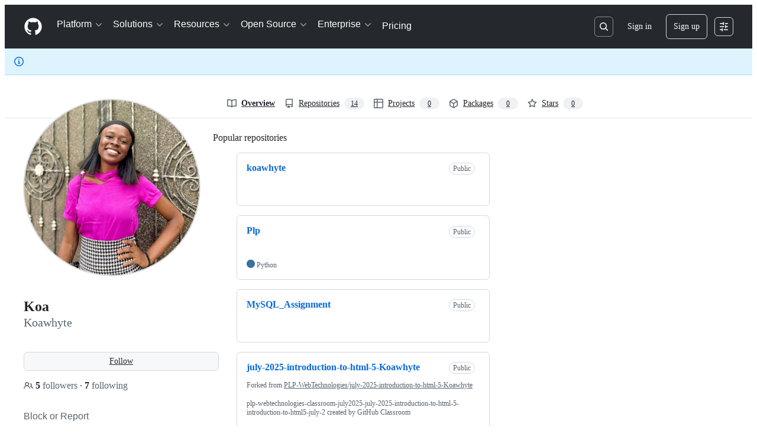

--- FILE ---
content_type: text/css
request_url: https://github.githubassets.com/assets/keyboard-shortcuts-dialog.b374cfe79a93fb943a2c.module.css
body_size: 73
content:
.ErrorPage-module__Heading__Kq7n6Gi{align-items:center;display:flex;flex-direction:column;justify-content:center;min-height:100%;min-width:100%}.ErrorPage-module__Status__I13cuV3{font-size:var(--text-title-size-large);font-weight:var(--base-text-weight-semibold)}.ErrorPage-module__Message__vq6kUs4{font-size:var(--text-title-size-medium);padding-top:var(--base-size-8)}.ShortcutsGroupList-module__ShortcutsGroupContainer__QHBUbfB{border:var(--borderWidth-thin) solid;border-color:var(--borderColor-default);border-radius:var(--borderRadius-medium);overflow:hidden}.ShortcutsGroupList-module__ShortcutsGroupHeader__LjWYM1N{background:var(--bgColor-muted);font-size:var(--text-body-size-medium);font-weight:var(--base-text-weight-semibold);padding:var(--base-size-8) var(--base-size-16)}.ShortcutsGroupList-module__ShortcutsList__KdAE1l6{list-style-type:none}.ShortcutsGroupList-module__ShortcutItem__dpNKhDL{align-items:center;border-top:var(--borderWidth-thin) solid;border-color:var(--borderColor-default);display:flex;gap:var(--stack-gap-condensed);justify-content:space-between;padding:var(--base-size-8) var(--base-size-16)}.ShortcutsGroupList-module__KeybindingContainer__HKimsTc{text-align:right}.ShortcutsDialog-module__LoadingStateContainer__Nh32Et4{align-items:center;display:flex;height:100%;justify-content:center}.ShortcutsDialog-module__ColumnsContainer__hkNheIn{display:flex;flex-direction:row;flex-wrap:wrap;gap:var(--stack-gap-condensed)}.ShortcutsDialog-module__Column__FgmmlhF{display:flex;flex:250px;flex-direction:column;gap:var(--stack-gap-condensed)}.ShortcutsDialog-module__ShortcutsDialogRoot__fkYCnM5{color:var(--fgColor-default)}.ShortcutsDialog-module__FullWidthButton__eQ9128M{width:100%}
/*# sourceMappingURL=keyboard-shortcuts-dialog-afee134f3dac.js.map*/